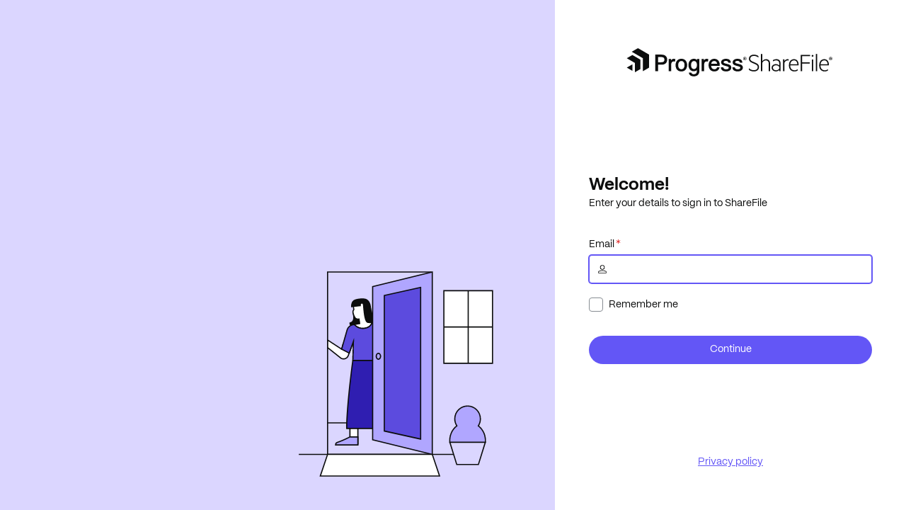

--- FILE ---
content_type: text/html
request_url: https://auth.sharefile.io/mcinniscpa/login?returnUrl=%2fconnect%2fauthorize%2fcallback%3fclient_id%3dDzi4UPUAg5l8beKdioecdcnmHUTWWln6%26state%3dFBlOC1dohGImC3ZFfGGl_Q--%26acr_values%3didp%253Asharefile%2520tenant%253Amcinniscpa%26response_type%3dcode%26redirect_uri%3dhttps%253A%252F%252Fmcinniscpa.sharefile.com%252Flogin%252Foauthlogin%26scope%3dsharefile%253Arestapi%253Av3%2520sharefile%253Arestapi%253Av3-internal%2520offline_access%2520openid
body_size: 761
content:
<!doctype html>
<html lang="en">
  <head>
    <meta charset="UTF-8" />
    <link id="favicon" rel="icon" type="image/svg+xml" href="/favicon.svg" />
    <meta name="viewport" content="width=device-width, initial-scale=1.0" />
    <title>ShareFile</title>
    <meta name="theme-color" content="#000000" />
    <meta name="theme-color" media="(prefers-color-scheme: light)" content="#ffffff" />
    <meta name="theme-color" media="(prefers-color-scheme: dark)" content="#000000" />
    <meta http-equiv="Content-Security-Policy" content="default-src 'self' https: https://www.recaptcha.net ; object-src 'none'; style-src 'self' 'unsafe-inline'; upgrade-insecure-requests;" />
    <script type="module" crossorigin src="/assets/index-bgqjDu8I.js"></script>
    <link rel="stylesheet" crossorigin href="/assets/index-DKaayjVp.css">
  </head>
  <body>
    <div id="root"></div>
  </body>
</html>


--- FILE ---
content_type: text/css
request_url: https://auth.sharefile.io/assets/index-DKaayjVp.css
body_size: 51247
content:
:root{--sharefile-blue-1: #e5f4ff;--sharefile-blue-8: #005999;--sharefile-green-1: #e5ffe8;--sharefile-green-3: #b7ffbe;--sharefile-green-7: #67ba6f;--sharefile-green-9: #204623;--sharefile-lavender-shadow: #dedafb;--sharefile-lavender-3: #bdc6ff;--sharefile-lavender-6: #6356f6;--sharefile-lavender-6-transparent10: rgba(99, 86, 246, .1);--sharefile-lavender-7: #5245e5;--sharefile-orange-1: #feeae1;--sharefile-orange-6: #e4602b;--sharefile-orange-7: #da521c;--sharefile-orange-8: #b64518;--sharefile-orange-9: #983914;--sharefile-neutral-1: #ffffff;--sharefile-neutral-7: #61676b;--sharefile-pink-1: #fcf5ff;--sharefile-pink-6: #b631ec;--sharefile-pink-7: #9f20d0;--sharefile-red-1: #fce9e9;--sharefile-red-5: #e96363;--sharefile-red-8: #9c1616;--sharefile-yellow-1: #fffde7;--sharefile-yellow-8: #86540d;--sharefile-transparent-white20: rgba(255, 255, 255, .2);--sharefile-transparent-white25: rgba(255, 255, 255, .25);--sharefile-transparent-25: rgba(0, 0, 0, .25);--sharefile-transparent-40: rgba(0, 0, 0, .4);--sharefile-transparent-45: rgba(0, 0, 0, .45)}@keyframes spinner{0%{transform:rotate(0)}to{transform:rotate(60deg)}}.loading-spinner-antd{animation-name:spinner;animation-direction:reverse;animation-duration:1.8s;animation-iteration-count:infinite;animation-timing-function:cubic-bezier(.95,0,.05,1)}.ant-dropdown .ant-dropdown-menu .ant-dropdown-menu-item{min-width:192px}.ant-drawer-close{position:absolute;right:8px}.ant-drawer-header-title{height:24px}.ant-btn,.ant-btn-primary.ant-btn-dangerous{box-shadow:none}.ant-btn.ant-btn-icon-only.ant-btn-circle{min-width:40px;width:40px;height:40px;padding-top:8px;padding-bottom:8px}.ant-btn-primary:not(:disabled):focus-visible{outline:2px solid var(--sharefile-pink-6);outline-offset:1px}.ant-btn-default:not(:disabled):focus-visible{background-color:var(--ant-color-bg-text-hover);outline:2px solid var(--sharefile-pink-6);outline-offset:1px}.ant-btn-default:not(:disabled):hover .ant-btn-icon.ant-btn-loading-icon .anticon-loading.anticon-spin{background-color:var(--ant-button-default-hover-color)}.ant-btn-text:not(:disabled):focus-visible{background-color:var(--ant-color-bg-text-hover);outline:2px solid var(--sharefile-pink-6);outline-offset:1px}.ant-btn-primary.ant-btn-dangerous:not(:disabled):not(.ant-btn-disabled):hover{background-color:var(--ant-color-error-hover)}.ant-btn-primary.ant-btn-dangerous:not(:disabled):focus-visible{background-color:var(--ant-color-error-hover);outline:2px solid var(--ant-color-warning-text);outline-offset:1px}.ant-btn-default.ant-btn-dangerous:not(:disabled):not(.ant-btn-disabled):hover{background-color:var(--ant-color-error-bg)}.ant-btn-default.ant-btn-dangerous:not(:disabled):not(.ant-btn-disabled):hover .ant-btn-icon.ant-btn-loading-icon .anticon-loading.anticon-spin{background-color:var(--ant-color-error-hover)}.ant-btn-default.ant-btn-dangerous:not(:disabled):focus-visible{background-color:var(--ant-color-error-bg);outline:2px solid var(--ant-color-warning-text);outline-offset:1px}.ant-btn-text.ant-btn-dangerous:not(:disabled):not(.ant-btn-disabled):hover{background-color:var(--ant-color-error-bg)}.ant-btn-text.ant-btn-dangerous:not(:disabled):not(.ant-btn-disabled):hover .ant-btn-icon.ant-btn-loading-icon .anticon-loading.anticon-spin{background-color:var(--ant-color-error-hover)}.ant-btn-text.ant-btn-dangerous:not(:disabled):focus-visible{background-color:var(--ant-color-error-bg);outline:2px solid var(--ant-color-warning-text);outline-offset:1px}.ant-btn.ant-btn-link span{text-decoration:underline}.ant-btn span{vertical-align:top}.ant-btn .anticon.anticon-loading.anticon-spin svg{display:none}.ant-btn .anticon.anticon-loading.anticon-spin{-webkit-mask-image:url(/assets/logo-icon-BKiRBxwC.svg);mask-image:url(/assets/logo-icon-BKiRBxwC.svg);height:1em;width:1em;animation-name:spinner;animation-direction:reverse;animation-duration:1.8s;animation-iteration-count:infinite;animation-timing-function:cubic-bezier(.95,0,.05,1)}.ant-btn-primary:not(:disabled) .anticon.anticon-loading.anticon-spin{background-color:var(--ant-button-primary-color)}.ant-btn-default:not(:disabled) .anticon.anticon-loading.anticon-spin{background-color:var(--ant-button-default-color)}.ant-btn-default.ant-btn-dangerous:not(:disabled) .anticon.anticon-loading.anticon-spin{background-color:var(--ant-color-error)}.ant-btn-text:not(:disabled) .anticon.anticon-loading.anticon-spin{background-color:var(--ant-color-text)}.ant-btn-text.ant-btn-dangerous:not(:disabled) .anticon.anticon-loading.anticon-spin{background-color:var(--ant-color-error)}.ant-btn-link:not(:disabled) .anticon.anticon-loading.anticon-spin{background-color:var(--ant-color-link)}.ant-btn:disabled .anticon.anticon-loading.anticon-spin{background-color:var(--ant-color-text-disabled)}.ant-radio-checked .ant-radio-inner{border-color:var(--ant-color-primary)}.ant-radio-checked .ant-radio-inner:after{background-color:var(--ant-color-primary)}.ant-radio-wrapper .ant-radio-checked .ant-radio-inner{background-color:var(--ant-color-bg-elevated)}.ant-radio-wrapper:not(.ant-radio-wrapper-disabled):hover .ant-radio-inner,.ant-radio:not(.ant-radio-disabled):hover .ant-radio-inner{border-color:var(--ant-color-bg-spotlight)}.ant-radio-wrapper .ant-radio-input:focus-visible+.ant-radio-inner{border-color:var(--ant-color-primary);border-width:1.5px;outline:2px solid var(--sharefile-pink-6);outline-offset:1px}.ant-radio-button-wrapper.ant-radio-button-wrapper-checked:not(.ant-radio-button-wrapper-disabled)>span{color:var(--sharefile-neutral-1)}.ant-radio-button-wrapper-checked:not(.ant-radio-button-wrapper-disabled):hover{background-color:var(--ant-color-primary-hover)}.ant-radio-button-wrapper:not(.ant-radio-button-wrapper-disabled):focus-visible{border-color:var(--ant-color-primary);border-width:1.5px;outline:2px solid var(--sharefile-pink-6);outline-offset:1px}.ant-form-item .ant-form-item-label>label{align-items:baseline}.ant-form-item .ant-form-item-label>label.ant-form-item-required:not(.ant-form-item-required-mark-optional):before{display:none}.ant-form-item .ant-form-item-label>label.ant-form-item-required:not(.ant-form-item-required-mark-optional):after{display:inline-block;margin-inline:4px;color:var(--ant-color-error);font-size:14px;content:"*";visibility:visible}.ant-form-item .ant-form-item-label>label{display:inline-block;align-items:center}.ant-form-item .ant-form-item-label>label .ant-form-item-tooltip{color:var(--ant-color-bg-spotlight)}.ant-form-item .ant-form-item-explain{padding-top:4px;line-height:1.5}.ant-picker-range.ant-picker-focused .ant-picker-active-bar{bottom:3px}.ant-picker-ok .ant-btn-primary>span{font-size:var(--ant-font-size);padding:9.5px 16px;line-height:1}.ant-form-item-tooltip svg path{opacity:0}.ant-form-item .ant-form-item-label>label .ant-form-item-tooltip svg{opacity:100;background-image:url(/assets/InformationCircle-DvdgsWk6.svg);background-repeat:no-repeat}.ant-form-item .ant-form-item-label>label.ant-form-item-required>.ant-form-item-tooltip:before{display:inline-block;margin-inline-end:var(--ant-margin-xxs);color:var(--ant-color-error);font-size:14px;line-height:1;content:"*";visibility:visible;position:absolute;right:var( --ant-margin-sm );top:50%;transform:translateY(-50%);z-index:1;pointer-events:none}.ant-form-item .ant-form-item-label>label.ant-form-item-required:has(span.ant-form-item-tooltip){position:relative}.ant-form-item .ant-form-item-label>label.ant-form-item-required>span.ant-form-item-tooltip{margin-left:var(--ant-margin-sm)}.ant-form-item .ant-form-item-label>label.ant-form-item-required:has(span.ant-form-item-tooltip):after{display:none}.ant-form-item .ant-form-item-label>label .ant-form-item-tooltip:hover svg{opacity:100;background-image:url(/assets/InformationCircleFilled-CxmxSp5f.svg);background-repeat:no-repeat}.anticon-question-circle,.ant-form-item-tooltip{cursor:default!important}.ant-form-item .ant-form-item-explain-error{display:flex;color:var(--ant-color-error)}.ant-form-item .ant-form-item-explain-error:before{content:url(/assets/WarningOctagonFilledFormCaption-Dy39uUoS.svg);margin-right:8px}.ant-form-item .ant-form-item-explain-warning{display:flex}.ant-form-item .ant-form-item-explain-warning:before{content:url(/assets/WarningDiamondFilledFormCaption-Ck5GiDRp.svg);margin-right:8px}.ant-input-search>.ant-input-group>.ant-input-group-addon:last-child .ant-input-search-button{border-start-end-radius:inherit;border-end-end-radius:inherit}.ant-input-search .ant-btn-default:not(.disabled){border-color:inherit}.ant-select .ant-select-clear{width:auto}.ant-select .ant-select-arrow .anticon.anticon-down svg{display:none}.ant-select .ant-select-arrow:has(.anticon.anticon-down){width:var(--ant-font-size-lg);height:var(--ant-font-size-lg);margin-top:calc(var(--ant-font-size-lg) * -1 / 2)}.ant-select .ant-select-arrow:has(.anticon.anticon-down) span{mask:url(/assets/ChevronDown-DpY-ZmR_.svg);background-color:var(--ant-color-text-quaternary);height:var(--ant-font-size-lg);width:var(--ant-font-size-lg)}.ant-card:focus{outline:4 solid var(--sharefile-pink-6);outline-offset:1;transition:outline-offset 0s,outline 0s}.ant-spin.ant-spin-spinning.ShareFile{display:flex;height:100%;width:100%;justify-content:center;align-items:center;font-size:var(--ant-spin-dot-size)}.ant-spin.ant-spin-spinning.ShareFile.ant-spin-lg{font-size:var(--ant-spin-dot-size-lg)}.ant-spin.ant-spin-spinning.ShareFile.ant-spin-sm{font-size:var(--ant-spin-dot-size-sm)}.ant-carousel{border:1px solid var(--ant-color-layout-bg)}.ant-carousel .slick-slider .slick-dots{width:fit-content;left:0;right:0;margin:auto;padding:8px;background:var(--sharefile-transparent-45);border-radius:1000px}.ant-carousel .slick-slider .slick-dots-left{left:var(--ant-carousel-dot-offset);right:auto}.ant-carousel .slick-slider .slick-dots-right{left:auto;right:var(--ant-carousel-dot-offset)}.ant-carousel .slick-next,.ant-carousel .slick-prev{opacity:1;background-color:var(--sharefile-transparent-45);border-radius:1000px;box-shadow:0 0 3px 0 var(--sharefile-transparent-40);width:32px;height:32px}.ant-carousel .slick-next:focus,.ant-carousel .slick-prev:focus,.ant-carousel .slick-next:hover,.ant-carousel .slick-prev:hover{background-color:var(--sharefile-transparent-25)}.ant-carousel .slick-prev{z-index:16}.ant-carousel .slick-prev:after,.ant-carousel .slick-next:after{justify-self:center;align-self:center;position:unset}.ant-carousel-vertical .slick-dots li.slick-active{width:var(--ant-carousel-dot-active-width);height:var(--ant-carousel-dot-height)}.ant-carousel-vertical .slick-dots li.slick-active button{width:inherit;height:inherit}.ant-carousel-vertical .slick-dots li{width:var(--ant-carousel-dot-width);height:var(--ant-carousel-dot-height);align-self:center}.ant-carousel-vertical .slick-dots li button{width:inherit;height:inherit}.ant-carousel .slick-slider .slick-dots-right,.ant-carousel .slick-slider .slick-dots-left{border-radius:8px}.ant-tour{max-width:fit-content}.ant-tour .ant-tour-inner .ant-tour-close:focus-visible{outline:2px solid var(--sharefile-pink-6)}.ant-btn-default.ant-btn-background-ghost:not(:disabled):not(.ant-btn-disabled).ant-tour-prev-btn:hover{background-color:var(--sharefile-transparent-white25);color:var(--sharefile-neutral-1)}.ant-tour.ant-tour-primary .ant-tour-inner .ant-tour-next-btn:hover{background-color:var(--ant-color-primary-active);color:var(--sharefile-neutral-1)}.ant-badge .ant-badge-count{background-color:var(--ant-color-text-quaternary);border-radius:16px}.ant-badge .ant-badge-count.ant-badge-count-sm{border-radius:12px}.ant-badge .ant-badge-count.ant-badge-status-error{background-color:var(--ant-color-error)}.ant-badge .ant-badge-count.ant-badge-status-success{background-color:var(--ant-color-success)}.ant-badge .ant-badge-count.ant-badge-status-processing{background-color:var(--ant-color-primary)}.ant-badge .ant-badge-count.ant-badge-status-warning{background-color:var(--sharefile-orange-7)}.ant-divider-inner-text{background-color:var(--sharefile-neutral-1)}.ant-notification .ant-notification-notice-wrapper .ant-notification-notice-btn{float:none}.ant-notification-notice-success .ant-notification-notice-btn .ant-btn-primary{background-color:var(--sharefile-green-3);color:var(--ant-color-bg-spotlight)}.ant-notification-notice-success .ant-notification-notice-btn .ant-btn-primary:not(:disabled):not(.ant-btn-disabled):hover{background-color:var(--sharefile-green-7)}.ant-notification-notice-success .ant-notification-notice-btn .ant-btn-default:not(:disabled){border-color:var(--sharefile-green-3);color:var(--sharefile-green-3)}.ant-notification-notice-success .ant-notification-notice-btn .ant-btn-default:not(:disabled):not(:disabled):not(.ant-btn-disabled):hover{background:none;border-color:var(--sharefile-green-7);color:var(--sharefile-green-7)}.ant-notification-notice-error .ant-notification-notice-btn .ant-btn-primary:not(:disabled){background-color:var(--sharefile-red-5);color:var(--ant-color-bg-spotlight)}.ant-notification-notice-error .ant-notification-notice-btn .ant-btn-primary:not(:disabled):hover{background-color:var(--ant-color-error);color:var(--ant-color-bg-spotlight)}.ant-notification-notice-error .ant-notification-notice-btn .ant-btn-default:not(:disabled){border-color:var(--sharefile-red-5);color:var(--sharefile-red-5)}.ant-notification-notice-error .ant-notification-notice-btn .ant-btn-default:not(:disabled):not(:disabled):not(.ant-btn-disabled):hover{background:none;border-color:var(--ant-color-error);color:var(--ant-color-error)}.ant-notification .ant-notification-notice-wrapper .ant-notification-notice-with-icon .ant-notification-notice-description{margin-inline-start:unset}.ant-notification-notice-message{min-height:24px;min-width:300px}.ant-notification .ant-notification-notice-wrapper .ant-notification-notice-icon-info.anticon{display:none}.ant-notification .ant-notification-notice-wrapper .ant-notification-notice-info .ant-notification-notice-with-icon .ant-notification-notice-message{margin-inline-start:0}.ant-notification .ant-notification-notice-wrapper .ant-notification-notice-close{inset-inline-end:12px;top:20px}.ant-notification .ant-notification-notice-wrapper .ant-notification-notice-close:hover{background-color:var(--sharefile-transparent-white20)}.ant-notification-notice-content .ant-notification-notice-with-icon .anticon.anticon-close-circle.ant-notification-notice-icon-error svg{display:none}.ant-notification-notice-content .ant-notification-notice-with-icon .anticon.anticon-close-circle.ant-notification-notice-icon-error{background-image:url(/assets/WarningOctagonFilled-BIKYbQON.svg);height:24px;width:24px}.ant-checkbox-wrapper:not(.ant-checkbox-wrapper-disabled):hover .ant-checkbox-inner,.ant-checkbox:not(.ant-checkbox-disabled):hover .ant-checkbox-inner{border-color:var(--ant-color-bg-spotlight)}.ant-checkbox-input:focus-visible+.ant-checkbox-inner{border-color:var(--ant-color-primary)}.ant-checkbox-disabled.ant-checkbox-checked .ant-checkbox-inner{background-color:var(--ant-color-fill)}.ant-checkbox-disabled.ant-checkbox-checked .ant-checkbox-inner:after{border-color:var(--sharefile-neutral-1)}.ant-picker-calendar.ant-picker-calendar-full .ant-picker-cell-in-view.ant-picker-cell-selected .ant-picker-calendar-date:hover{background-color:var(--ant-color-bg-text-hover)}.ant-picker-calendar .ant-picker-month-panel .ant-picker-cell-inner:not(.ant-picker-calendar.ant-picker-calendar-full .ant-picker-calendar-date){border-radius:1000px;width:100%}.ShareFile.ant-picker-calendar{--ant-calendar-without-time-cell-height: 32px}.ant-picker-calendar .ant-picker-content td{padding:6px}.ant-picker-calendar-mini .ant-picker-calendar-header>.ant-radio-group-small .ant-radio-button-wrapper{--ant-control-height-sm: 40px;padding-inline:12px}.ant-picker-calendar .ant-picker-calendar-header .ant-picker-calendar-year-select,.ant-picker-calendar .ant-picker-calendar-header .ant-picker-calendar-month-select{--ant-control-height-sm: 40px}.ant-input-number .ant-input-number-handler-up-inner svg,.ant-input-number .ant-input-number-handler-down-inner svg{display:none}.ant-input-number .ant-input-number-handler-up-inner{background-image:url(/assets/ChevronUp-BR0S4vTd.svg);height:24px;width:24px}.ant-input-number .ant-input-number-handler-up-inner:active{background-image:url(/assets/ChevronUpClicked-S6jxovN8.svg)}.ant-input-number .ant-input-number-handler-down-inner{background-image:url(/assets/ChevronDown-DpY-ZmR_.svg);height:24px;width:24px}.ant-input-number .ant-input-number-handler-down-inner:active{background-image:url(/assets/ChevronDownClicked-DKP-lRzV.svg)}.ant-popconfirm .ant-popconfirm-buttons{display:flex;flex-direction:row-reverse;reading-flow:flex-visual;align-items:start;justify-content:flex-end}.ant-popconfirm .ant-popconfirm-buttons .ant-btn-primary{background-color:var(--ant-color-warning);color:var(--sharefile-neutral-1)}.ant-popconfirm .ant-popconfirm-buttons .ant-btn-primary:hover{background-color:var(--sharefile-orange-9)}.ant-popconfirm .ant-popconfirm-buttons .ant-btn-default{border-color:var(--ant-color-warning);color:var(--ant-color-warning)}.ant-popconfirm .ant-popconfirm-buttons .ant-btn-default:hover{background:none;border-color:var(--sharefile-orange-9);color:var(--sharefile-orange-9)}.ant-popconfirm .ant-popconfirm-buttons .ant-btn-primary{margin-inline-start:0}.ant-popconfirm .ant-popconfirm-buttons .ant-btn-default{margin-inline-start:8px}.ant-popconfirm-message-icon svg{display:none}.ant-popconfirm-message-icon{background-image:url(/assets/WarningDiamondFilled-3IJirIAc.svg);height:12px;width:12px;margin-top:4.5px;margin-right:4px}.ant-popover{min-width:240px}.ant-popconfirm-message-icon+.ant-popconfirm-message-text .ant-popconfirm-description{margin-left:-15px}.ant-badge:has(.ant-avatar.ant-avatar-circle) .ant-badge-dot{position:absolute;transform:none;top:2%;right:2%;gap:8px}.ant-badge:has(.ant-avatar.ant-avatar-circle.ant-avatar-sm) .ant-badge-dot{top:-8%;right:-8%}.ant-switch:not(:disabled):focus-visible{outline:2px solid var(--sharefile-pink-6);outline-offset:1px}.ant-switch:not(:disabled):hover .ant-switch-handle{width:28px}.ant-switch-checked:not(:disabled):hover .ant-switch-handle{width:28px;margin-left:-4px}.ant-switch.ant-switch-small:not(:disabled):hover .ant-switch-handle{width:20px}.ant-switch-small.ant-switch-checked:not(:disabled):hover .ant-switch-handle{width:20px;margin-left:-4px}.ant-btn.ant-btn-icon-only.ant-dropdown-trigger.ant-btn-default:not(.ant-btn-compact-last-item){background-color:transparent;border-color:transparent}.ant-btn.ant-btn-icon-only.ant-dropdown-trigger.ant-btn-default:not(.ant-btn-compact-last-item):hover{background:var(--ant-color-primary-bg)}.ant-btn.ant-btn-icon-only.ant-dropdown-trigger.ant-btn-default:not(.ant-btn-compact-last-item):disabled{background:var(--sharefile-neutral-1)}.ant-btn.ant-btn-icon-only.ant-dropdown-trigger.ant-btn-default:not(.ant-btn-compact-last-item).ant-dropdown-open{background:var(--sharefile-lavender-7);color:var(--sharefile-neutral-1)}.ant-btn.ant-dropdown-trigger:disabled,.ant-dropdown-button .ant-btn-compact-item.ant-btn-compact-first-item:disabled{background-color:var(--sharefile-neutral-1);border-color:transparent}.ant-btn.ant-dropdown-trigger.ant-dropdown-open.ant-btn-primary{background-color:var(--ant-color-primary-hover)}.ant-btn.ant-dropdown-trigger.ant-dropdown-open.ant-btn-default{background-color:var(--ant-button-default-hover-bg)}.ant-btn.ant-dropdown-trigger.ant-dropdown-open:not(.ant-btn-compact-item){box-shadow:0 0 0 2px var(--sharefile-neutral-1),0 0 0 4px var(--sharefile-pink-6)}.ant-dropdown-button:has(.ant-btn.ant-btn-icon-only.ant-btn-compact-item.ant-btn-compact-last-item.ant-dropdown-trigger.ant-dropdown-open){box-shadow:0 0 0 2px var(--sharefile-neutral-1),0 0 0 4px var(--sharefile-pink-6);border-radius:1000px}.ant-dropdown-trigger.ant-dropdown-open:not(.ant-btn){color:var(--ant-color-link-hover)}.ant-btn.ant-dropdown-trigger.ant-btn-default,.ant-dropdown-button .ant-btn-compact-item.ant-btn-default{background:var(--sharefile-neutral-1)}.ant-dropdown-button .ant-btn-compact-item.ant-btn-compact-first-item,.ant-dropdown-button .ant-btn-compact-item.ant-btn-compact-first-item:hover{border-right:none}.ant-dropdown-button .ant-btn-compact-item.ant-btn-icon-only.ant-btn-compact-last-item.ant-dropdown-trigger{border-left:none}.ant-btn-compact-item.ant-btn-primary:not(.ant-btn-disabled)+.ant-btn-compact-item.ant-btn-primary:not(.ant-btn-disabled):before{content:none}.ant-dropdown .ant-dropdown-menu .ant-dropdown-menu-item.ant-dropdown-menu-item-danger:not(.ant-dropdown-menu-item-disabled):hover{background-color:var(--ant-color-error-bg);color:var(--ant-color-error)}.ant-dropdown-menu-submenu .ant-dropdown-menu.ant-dropdown-menu-sub .ant-dropdown-menu-item{font-family:var(--ant-font-family);min-width:192px}.ant-dropdown-menu-submenu .ant-dropdown-menu.ant-dropdown-menu-sub .ant-dropdown-menu-item.ant-dropdown-menu-item-danger:not(.ant-dropdown-menu-item-disabled):hover{background-color:var(--ant-color-error-bg);color:var(--ant-color-error)}.ant-alert-success .ant-alert-action .ant-btn-primary{background-color:var(--ant-color-success)}.ant-alert-success .ant-alert-action .ant-btn-primary:hover{background-color:var(--ant-color-success-hover)}.ant-alert-success .ant-alert-action .ant-btn-default{color:var(--ant-color-success);border-color:var(--ant-color-success)}.ant-alert-success .ant-alert-action .ant-btn-default:hover{background-color:var(--ant-color-success-bg-hover);border-color:var(--ant-color-success-border-hover);color:var(--ant-color-success-border-hover)}.ant-alert-info .ant-alert-action .ant-btn-primary{background-color:var(--ant-color-info)}.ant-alert-info .ant-alert-action .ant-btn-primary:hover{background-color:var(--ant-color-info-hover)}.ant-alert-info .ant-alert-action .ant-btn-default{color:var(--ant-color-info);border-color:var(--ant-color-info)}.ant-alert-info .ant-alert-action .ant-btn-default:hover{background-color:var(--ant-color-info-bg-hover);border-color:var(--ant-color-info-border-hover);color:var(--ant-color-info-border-hover)}.ant-alert-error .ant-alert-action .ant-btn-primary{background-color:var(--ant-color-error)}.ant-alert-error .ant-alert-action .ant-btn-primary:hover{background-color:var(--ant-color-error-hover)}.ant-alert-error .ant-alert-action .ant-btn-default{color:var(--ant-color-error);border-color:var(--ant-color-error)}.ant-alert-error .ant-alert-action .ant-btn-default:hover{background-color:var(--ant-color-error-bg-hover);border-color:var(--ant-color-error-border-hover);color:var(--ant-color-error-border-hover)}.ant-alert-error .ant-alert-icon svg{display:none}.ant-alert-error .ant-alert-icon{background-image:url(/assets/WarningOctagonFilled-BIKYbQON.svg);height:var(--ant-font-size);width:var(--ant-font-size)}.ant-alert-error.ant-alert-with-description .ant-alert-icon{height:var(--ant-alert-with-description-icon-size);width:var(--ant-alert-with-description-icon-size)}.ant-alert-warning .ant-alert-action .ant-btn-primary{background-color:var(--ant-color-warning)}.ant-alert-warning .ant-alert-action .ant-btn-primary:hover{background-color:var(--ant-color-warning-hover)}.ant-alert-warning .ant-alert-action .ant-btn-default{color:var(--ant-color-warning);border-color:var(--ant-color-warning)}.ant-alert-warning .ant-alert-action .ant-btn-default:hover{background-color:var(--ant-color-warning-bg-hover);border-color:var(--ant-color-warning-border-hover);color:var(--ant-color-warning-border-hover)}.ant-alert-warning .ant-alert-icon svg{display:none}.ant-alert-warning .ant-alert-icon{background-image:url(/assets/WarningDiamondFilled-3IJirIAc.svg);height:var(--ant-font-size);width:var(--ant-font-size)}.ant-alert-warning.ant-alert-with-description .ant-alert-icon{height:var(--ant-alert-with-description-icon-size);width:var(--ant-alert-with-description-icon-size)}.ant-alert-with-description .ant-alert-message{font-weight:700}.ant-alert .ant-alert-close-icon{margin-inline-start:var(--ant-margin);font-size:18px}.ant-alert-with-description .ant-alert-action+.ant-alert-close-icon{margin-top:7px}.ant-steps-item.ant-steps-item-finish:not(.ant-steps-item-custom) .ant-steps-item-icon{background-color:var(--ant-color-success);display:inline-flex;flex-wrap:wrap;align-content:center;justify-content:center}.ant-steps-item.ant-steps-item-finish:not(.ant-steps-item-custom) .ant-steps-item-icon .anticon.anticon-check.ant-steps-finish-icon{color:var(--sharefile-neutral-1);font-size:24px}.ant-steps-small .ant-steps-item-finish:not(.ant-steps-item-custom) .ant-steps-item-icon .anticon.anticon-check.ant-steps-finish-icon{font-size:12px}.anticon.anticon-close.ant-steps-error-icon svg{display:none}.ant-steps:not(.ant-steps-dot) .ant-steps-item-error .ant-steps-item-icon{display:inline-flex;flex-wrap:wrap;align-content:center;justify-content:center}.ant-steps:not(.ant-steps-dot) .ant-steps-item-error .ant-steps-item-icon .ant-steps-icon{height:var(--ant-steps-custom-icon-size);width:var(--ant-steps-custom-icon-size)}.ant-steps:not(.ant-steps-dot) .ant-steps-item-error .ant-steps-item-icon span{height:var(--ant-steps-custom-icon-size);width:var(--ant-steps-custom-icon-size);background-color:var(--sharefile-neutral-1);-webkit-mask-image:url(/assets/WarningCircle-CuEtiN6C.svg);mask-image:url(/assets/WarningCircle-CuEtiN6C.svg)}.ant-steps-small:not(.ant-steps-dot) .ant-steps-item-error .ant-steps-item-icon .ant-steps-icon,.ant-steps-small:not(.ant-steps-dot) .ant-steps-item-error .ant-steps-item-icon span{height:var(--ant-steps-custom-icon-font-size);width:var(--ant-steps-custom-icon-font-size)}.ant-steps .ant-steps-item-description{font-size:var(--ant-font-size)}.ant-steps .ant-steps-item-process>.ant-steps-item-container>.ant-steps-item-content>.ant-steps-item-description{color:var(--ant-color-text-description)}.ant-steps .ant-steps-item-error>.ant-steps-item-container>.ant-steps-item-content>.ant-steps-item-description{color:var(--ant-color-text-description)}.ant-steps .ant-steps-item-wait>.ant-steps-item-container>.ant-steps-item-content>.ant-steps-item-title{color:var(--ant-color-text)}.ant-steps.ant-steps-small .ant-steps-item-title,.ant-steps.ant-steps-small .ant-steps-item-title div{font-size:var(--ant-font-size)}.ant-steps.ant-steps-small .ant-steps-item-description{font-size:var(--ant-font-size-sm)}.ant-steps .ant-steps-item-custom .ant-steps-item-icon .ant-steps-icon span{font-size:var(--ant-steps-custom-icon-size)}.ant-steps-small .ant-steps-item-custom .ant-steps-item-icon .ant-steps-icon span{font-size:var(--ant-steps-custom-icon-font-size)}.ant-table-row:focus-visible,.ant-table-cell:focus-visible{outline:none}.ant-table-row:focus-visible .ant-table-cell{border-top:2px solid var(--ant-color-primary);border-bottom:2px solid var(--ant-color-primary)}.ant-table-row:focus-visible .ant-table-cell:first-child{border-left:2px solid var(--ant-color-primary)}.ant-table-row:focus-visible .ant-table-cell:last-child{border-right:2px solid var(--ant-color-primary)}.ant-tabs-tab.ant-tabs-tab-active>.ant-tabs-tab-btn{font-weight:var(--ant-font-weight-strong)}.ant-tabs-tab>.ant-tabs-tab-btn{transition:all var(--ant-motion-duration-slow),font-weight 0s}.ant-tabs-tab-btn .ant-tabs-tab-icon{font-size:var(--ant-font-size-lg)}.ant-tabs:not(.ant-tabs-left,.ant-tabs-right) .ant-tabs-nav,.ant-tabs-card:not(.ant-tabs-left,.ant-tabs-right) .ant-tabs-nav{height:var(--ant-tabs-card-height)}.ant-tabs.ant-tabs-left>.ant-tabs-nav .ant-tabs-tab,.ant-tabs.ant-tabs-right>.ant-tabs-nav .ant-tabs-tab{height:var(--ant-tabs-card-height)}.ant-tabs-card .ant-tabs-nav .ant-tabs-tab{background-color:transparent;border:none;height:var(--ant-tabs-card-height)}.ant-tabs-card .ant-tabs-nav .ant-tabs-ink-bar{visibility:visible}.ant-tabs>.ant-tabs-nav .ant-tabs-nav-list .ant-tabs-nav-add{background:var(--sharefile-neutral-1);border:none;border-radius:0;box-shadow:-4px 0 4px 0 var(--sharefile-transparent-25);font-size:20px}.ant-tabs:not(.ant-tabs-bottom,.ant-tabs-left,.ant-tabs-right)>.ant-tabs-nav .ant-tabs-nav-list .ant-tabs-nav-add{border-bottom:var(--ant-line-width) var(--ant-line-type) var(--ant-color-border-secondary)}.ant-tabs.ant-tabs-bottom>.ant-tabs-nav .ant-tabs-nav-list .ant-tabs-nav-add{border-bottom:none;border-top:var(--ant-line-width) var(--ant-line-type) var(--ant-color-border-secondary)}.ant-tabs.ant-tabs-right>.ant-tabs-nav .ant-tabs-nav-list .ant-tabs-nav-add{border-left:var(--ant-line-width) var(--ant-line-type) var(--ant-color-border-secondary);box-shadow:0 -4px 4px 0 var(--sharefile-transparent-25)}.ant-tabs.ant-tabs-left>.ant-tabs-nav .ant-tabs-nav-list .ant-tabs-nav-add{border-right:var(--ant-line-width) var(--ant-line-type) var(--ant-color-border-secondary);box-shadow:0 -4px 4px 0 var(--sharefile-transparent-25)}.ant-tabs>.ant-tabs-nav .ant-tabs-nav-operations .ant-tabs-nav-add,.ant-tabs>.ant-tabs-nav .ant-tabs-nav-operations .ant-tabs-nav-more{border:none;border-radius:0;box-shadow:-4px 0 4px 0 var(--sharefile-transparent-25);font-size:20px;width:var(--ant-tabs-card-height);background:var(--sharefile-neutral-1)}.ant-tabs>.ant-tabs-nav .ant-tabs-nav-operations .ant-tabs-nav-more:not(.ant-tabs-bottom){border-bottom:var(--ant-line-width) var(--ant-line-type) var(--ant-color-border-secondary)}.ant-tabs.ant-tabs-bottom>.ant-tabs-nav .ant-tabs-nav-operations .ant-tabs-nav-more{border-bottom:none;border-top:var(--ant-line-width) var(--ant-line-type) var(--ant-color-border-secondary)}.ant-pagination:not(.ant-pagination-disabled) .ant-pagination-next,.ant-pagination:not(.ant-pagination-disabled) .ant-pagination-prev,.ant-pagination:not(.ant-pagination-disabled) .ant-pagination-jump-next,.ant-pagination:not(.ant-pagination-disabled) .ant-pagination-jump-prev,.ant-pagination:not(.ant-pagination-disabled) .ant-pagination-item:not(.ant-pagination-item-active,:hover),.ant-pagination.ant-pagination-mini:not(.ant-pagination-disabled) .ant-pagination-next,.ant-pagination.ant-pagination-mini:not(.ant-pagination-disabled) .ant-pagination-prev,.ant-pagination.ant-pagination-mini:not(.ant-pagination-disabled) .ant-pagination-jump-next,.ant-pagination.ant-pagination-mini:not(.ant-pagination-disabled) .ant-pagination-jump-prev,.ant-pagination.ant-pagination-mini:not(.ant-pagination-disabled) .ant-pagination-item:not(.ant-pagination-item-active,:hover){background-color:var(--sharefile-neutral-1)}.ant-pagination:not(.ant-pagination-disabled) .ant-pagination-item-active,.ant-pagination:not(.ant-pagination-disabled) .ant-pagination-item-active:hover{border-color:transparent}.ant-pagination:not(.ant-pagination-disabled) .ant-pagination-item-active>a,.ant-pagination:not(.ant-pagination-disabled) .ant-pagination-item-active:hover>a{color:var(--sharefile-neutral-1)}.ant-pagination .ant-pagination-options,.ant-pagination .ant-pagination-options .ant-pagination-options-size-changer{height:var(--ant-pagination-item-size)}.ant-pagination:not(.ant-pagination-mini) .ant-pagination-item a{width:calc(var(--ant-pagination-item-size) - 2px);padding:0}.ant-pagination.ant-pagination-mini{display:flex;align-items:center}.ant-pagination.ant-pagination-mini .ant-pagination-options,.ant-pagination.ant-pagination-mini .ant-pagination-options .ant-pagination-options-size-changer{margin-inline-start:var(--ant-margin-xxs);display:flex}.ant-pagination.ant-pagination-mini .ant-pagination-item,.ant-pagination.ant-pagination-mini .ant-pagination-jump-next,.ant-pagination.ant-pagination-mini .ant-pagination-prev,.ant-pagination.ant-pagination-mini .ant-pagination-jump-prev{margin-inline-end:var(--ant-margin-xs);min-width:var(--ant-pagination-item-size-sm)}.ant-pagination.ant-pagination-mini .ant-pagination-item>a,.ant-pagination.ant-pagination-mini .ant-pagination-jump-next>a,.ant-pagination.ant-pagination-mini .ant-pagination-prev>a,.ant-pagination.ant-pagination-mini .ant-pagination-jump-prev>a{width:calc(var(--ant-pagination-item-size-sm) - 2px);padding:0}.ant-pagination .ant-select-outlined:not(.ant-select-disabled):not(.ant-pagination-size-changer):hover .ant-select-selector{border-color:var(--ant-color-primary)}.ant-pagination.ant-pagination-mini .ant-pagination-item-link:active .anticon.anticon-left,.ant-pagination.ant-pagination-mini .ant-pagination-item-link:active .anticon.anticon-right{background-color:var(--sharefile-neutral-1)}.ant-pagination .ant-pagination-options{margin-inline-start:var(--ant-margin-xs)}.ant-pagination.ant-pagination-disabled .ant-pagination-next,.ant-pagination.ant-pagination-disabled .ant-pagination-prev,.ant-pagination.ant-pagination-disabled .ant-pagination-jump-next.ant-pagination-jump-next-custom-icon,.ant-pagination.ant-pagination-disabled .ant-pagination-jump-prev.ant-pagination-jump-prev-custom-icon,.ant-pagination.ant-pagination-disabled .ant-pagination-item:not(.ant-pagination-item-active),.ant-pagination.ant-pagination-disabled .ant-pagination-item:not(.ant-pagination-item-active):hover,.ant-pagination.ant-pagination-mini.ant-pagination-disabled .ant-pagination-next,.ant-pagination.ant-pagination-mini.ant-pagination-disabled .ant-pagination-prev,.ant-pagination.ant-pagination-mini.ant-pagination-disabled .ant-pagination-jump-next.ant-pagination-jump-next-custom-icon,.ant-pagination.ant-pagination-mini.ant-pagination-disabled .ant-pagination-jump-prev.ant-pagination-jump-prev-custom-icon,.ant-pagination.ant-pagination-mini.ant-pagination-disabled .ant-pagination-item:not(.ant-pagination-item-active),.ant-pagination.ant-pagination-mini.ant-pagination-disabled .ant-pagination-item:not(.ant-pagination-item-active):hover{background-color:var(--sharefile-neutral-1)}.ant-pagination.ant-pagination-disabled .ant-pagination-prev .anticon.anticon-left,.ant-pagination.ant-pagination-disabled .ant-pagination-next .anticon.anticon-right,.ant-pagination.ant-pagination-disabled .ant-pagination-jump-next .ant-pagination-item-container .ant-pagination-item-ellipsis:before,.ant-pagination.ant-pagination-disabled .ant-pagination-jump-prev .ant-pagination-item-container .ant-pagination-item-ellipsis:before,.ant-pagination.ant-pagination-disabled .ant-pagination-options .ant-select .ant-select-arrow .anticon.anticon-down,.ant-pagination.ant-pagination-mini.ant-pagination-disabled .ant-pagination-prev .anticon.anticon-left,.ant-pagination.ant-pagination-mini.ant-pagination-disabled .ant-pagination-next .anticon.anticon-right,.ant-pagination.ant-pagination-mini.ant-pagination-disabled .ant-pagination-jump-next .ant-pagination-item-container .ant-pagination-item-ellipsis:before,.ant-pagination.ant-pagination-mini.ant-pagination-disabled .ant-pagination-jump-prev .ant-pagination-item-container .ant-pagination-item-ellipsis:before,.ant-pagination.ant-pagination-mini.ant-pagination-disabled .ant-pagination-options .ant-select .ant-select-arrow .anticon.anticon-down{background-color:var(--ant-color-text-disabled)}.ant-pagination .ant-select:hover .ant-select-arrow{opacity:100%}.ant-pagination.ant-pagination-mini .ant-pagination-options-quick-jumper{height:var(--ant-pagination-item-size);display:flex;align-items:center}.ant-pagination .ant-pagination-jump-prev .ant-pagination-item-container .ant-pagination-item-ellipsis,.ant-pagination .ant-pagination-jump-next .ant-pagination-item-container .ant-pagination-item-ellipsis{color:transparent;pointer-events:none;-webkit-user-select:none;user-select:none}.ant-pagination .ant-pagination-jump-prev .ant-pagination-item-container .ant-pagination-item-ellipsis:before,.ant-pagination .ant-pagination-jump-next .ant-pagination-item-container .ant-pagination-item-ellipsis:before{display:block;content:"";mask:url(/assets/MenuDotHorizontal-Mq1m911O.svg);background-color:var(--ant-color-text);width:100%;height:100%;-webkit-mask-size:14px 14px;mask-size:14px 14px;-webkit-mask-repeat:no-repeat;mask-repeat:no-repeat;-webkit-mask-position:center;mask-position:center}.ant-pagination .ant-pagination-options .ant-select .ant-select-arrow .anticon.anticon-down{mask:url(/assets/ChevronDown-DpY-ZmR_.svg);-webkit-mask-size:16px 16px;mask-size:16px 16px;-webkit-mask-position:center;mask-position:center;width:16px;height:16px;background-color:var(--ant-color-text)}.ant-pagination .ant-pagination-options .ant-select .ant-select-arrow .anticon.anticon-down>svg{color:transparent}.ant-pagination .ant-pagination-item-link .anticon.anticon-left,.ant-pagination-mini .ant-pagination-item-link .anticon.anticon-left{mask:url(/assets/ChevronLeft-C4xnegov.svg)}.ant-pagination .ant-pagination-item-link .anticon.anticon-right,.ant-pagination-mini .ant-pagination-item-link .anticon.anticon-right{mask:url(/assets/ChevronRight-BF6ev4ak.svg)}.ant-pagination .ant-pagination-item-link .anticon.anticon-left,.ant-pagination .ant-pagination-item-link .anticon.anticon-right,.ant-pagination-mini .ant-pagination-item-link .anticon.anticon-left,.ant-pagination-mini .ant-pagination-item-link .anticon.anticon-right{background-color:var(--ant-color-text);height:14px;width:14px;-webkit-mask-size:14px 14px;mask-size:14px 14px;-webkit-mask-position:center;mask-position:center}.ant-pagination .ant-pagination-item-link .anticon.anticon-left>svg,.ant-pagination .ant-pagination-item-link .anticon.anticon-right>svg,.ant-pagination-mini .ant-pagination-item-link .anticon.anticon-left>svg,.ant-pagination-mini .ant-pagination-item-link .anticon.anticon-right>svg{display:none}.ant-pagination:not(.ant-pagination-disabled) .ant-pagination-next:active:has(.ant-pagination-item-link:not(:disabled)),.ant-pagination.ant-pagination-mini:not(.ant-pagination-disabled) .ant-pagination-next:active:has(.ant-pagination-item-link:not(:disabled)){background-color:var(--ant-color-bg-text-active)}.ant-pagination:not(.ant-pagination-disabled) .ant-pagination-next:active .ant-pagination-item-link .anticon.anticon-right,.ant-pagination.ant-pagination-mini:not(.ant-pagination-disabled) .ant-pagination-next:active .ant-pagination-item-link .anticon.anticon-right{background-color:var(--sharefile-neutral-1)}.ant-pagination:not(.ant-pagination-disabled) .ant-pagination-next:active .ant-pagination-item-link:disabled .anticon.anticon-right,.ant-pagination.ant-pagination-mini:not(.ant-pagination-disabled) .ant-pagination-next:active .ant-pagination-item-link:disabled .anticon.anticon-right{background-color:var(--ant-color-text-disabled)}.ant-pagination:not(.ant-pagination-disabled) .ant-pagination-prev:active:has(.ant-pagination-item-link:not(:disabled)),.ant-pagination.ant-pagination-mini:not(.ant-pagination-disabled) .ant-pagination-prev:active:has(.ant-pagination-item-link:not(:disabled)){background-color:var(--ant-color-bg-text-active)}.ant-pagination:not(.ant-pagination-disabled) .ant-pagination-prev:active .ant-pagination-item-link .anticon.anticon-left,.ant-pagination.ant-pagination-mini:not(.ant-pagination-disabled) .ant-pagination-prev:active .ant-pagination-item-link .anticon.anticon-left{background-color:var(--sharefile-neutral-1)}.ant-pagination:not(.ant-pagination-disabled) .ant-pagination-prev:active .ant-pagination-item-link:disabled .anticon.anticon-left,.ant-pagination.ant-pagination-mini:not(.ant-pagination-disabled) .ant-pagination-prev:active .ant-pagination-item-link:disabled .anticon.anticon-left{background-color:var(--ant-color-text-disabled)}.ant-pagination.ant-pagination-simple:not(.ant-pagination-mini){display:flex;align-items:center;height:var(--ant-pagination-item-size)}.ant-pagination.ant-pagination-simple:not(.ant-pagination-mini) .ant-pagination-next,.ant-pagination.ant-pagination-simple:not(.ant-pagination-mini) .ant-pagination-prev,.ant-pagination.ant-pagination-simple:not(.ant-pagination-mini) .ant-pagination-next .ant-pagination-item-link,.ant-pagination.ant-pagination-simple:not(.ant-pagination-mini) .ant-pagination-prev .ant-pagination-item-link,.ant-pagination.ant-pagination-simple:not(.ant-pagination-mini) .ant-pagination-simple-pager{height:var(--ant-pagination-item-size)}.ant-pagination .ant-select.ant-select-single .ant-select-selector{padding:0 calc(var(--ant-control-padding-horizontal) - var(--ant-line-width))}.ant-modal .ant-modal-content{padding:32px}.ant-modal .ant-modal-footer,.ant-modal-confirm .ant-modal-confirm-btns{display:flex;flex-direction:row-reverse;justify-content:left;reading-flow:flex-visual}.ant-modal-confirm .ant-modal-confirm-btns .ant-btn-primary{background-color:var(--ant-color-warning)}.ant-modal-confirm .ant-modal-confirm-btns .ant-btn-primary:not(:disabled):not(.ant-btn-disabled):hover{background-color:var(--ant-color-warning-hover)}.ant-modal-confirm .ant-modal-confirm-btns .ant-btn-default{border-color:var(--ant-color-warning);color:var(--ant-color-warning)}.ant-modal-confirm .ant-modal-confirm-btns .ant-btn-default:not(:disabled):not(.ant-btn-disabled):hover{background:none;border-color:var(--ant-color-warning-hover);color:var(--ant-color-warning-hover)}.ant-modal-confirm-error .ant-modal-confirm-btns .ant-btn-primary{background-color:var(--sharefile-red-5)}.ant-modal-confirm-error .ant-modal-confirm-btns .ant-btn-primary:not(:disabled):not(.ant-btn-disabled):hover{background-color:var(--ant-color-error)}.ant-modal-confirm-error .ant-modal-confirm-btns .ant-btn-default{border-color:var(--sharefile-red-5);color:var(--sharefile-red-5)}.ant-modal-confirm-error .ant-modal-confirm-btns .ant-btn-default:not(:disabled):not(.ant-btn-disabled):hover{background:none;border-color:var(--ant-color-error);color:var(--ant-color-error)}.ant-modal-confirm-info .ant-modal-confirm-btns .ant-btn-primary{background-color:var(--ant-color-info)}.ant-modal-confirm-info .ant-modal-confirm-btns .ant-btn-primary:not(:disabled):not(.ant-btn-disabled):hover{background-color:var(--ant-color-info-hover)}.ant-modal-confirm-info .ant-modal-confirm-btns .ant-btn-default{border-color:var(--ant-color-info);color:var(--ant-color-info)}.ant-modal-confirm-info .ant-modal-confirm-btns .ant-btn-default:not(:disabled):not(.ant-btn-disabled):hover{background:none;border-color:var(--ant-color-info-hover);color:var(--ant-color-info-hover)}.ant-modal-confirm-success .ant-modal-confirm-btns .ant-btn-primary{background-color:var(--ant-color-success)}.ant-modal-confirm-success .ant-modal-confirm-btns .ant-btn-primary:not(:disabled):not(.ant-btn-disabled):hover{background-color:var(--ant-color-success-hover)}.ant-modal-confirm-success .ant-modal-confirm-btns .ant-btn-default{border-color:var(--ant-color-success);color:var(--ant-color-success)}.ant-modal-confirm-success .ant-modal-confirm-btns .ant-btn-default:not(:disabled):not(.ant-btn-disabled):hover{background:none;border-color:var(--ant-color-success-hover);color:var(--ant-color-success-hover)}.ant-modal .ant-modal-footer .ant-btn,.ant-modal-confirm .ant-modal-confirm-btns .ant-btn{padding:4px 24px}.ant-modal .ant-modal-footer>.ant-btn+.ant-btn,.ant-modal-confirm .ant-modal-confirm-btns .ant-btn+.ant-btn{margin-inline-start:0;margin-right:16px}.ant-modal-body .anticon+.ant-modal-confirm-paragraph .ant-modal-confirm-content{margin-left:-28px}.ant-modal-confirm-body.ant-modal-confirm-body-has-title .anticon.anticon-exclamation-circle svg{display:none}.ant-modal-confirm-body.ant-modal-confirm-body-has-title .anticon.anticon-exclamation-circle{background-image:url(/assets/WarningDiamondFilled-3IJirIAc.svg);height:20px;width:20px;margin-right:8px}.ant-modal-confirm-body.ant-modal-confirm-body-has-title .anticon.anticon-close-circle svg{display:none}.ant-modal-confirm-body.ant-modal-confirm-body-has-title .anticon.anticon-close-circle{background-image:url(/assets/WarningOctagonFilled-BIKYbQON.svg);height:20px;width:20px}@media screen and (max-width: 576px){.ant-modal-root .ant-modal{padding:56px 0 0;margin:0;position:inherit;width:100%!important;max-width:100%!important;height:calc(100vh - 56px)}.ant-modal-root .ant-modal .ant-modal-content{width:100%;height:100%;padding:16px}.ant-modal-root .ant-modal .ant-modal-content .ant-modal-footer{flex-direction:column-reverse;reading-flow:flex-visual;margin:16px 0 8px}.ant-modal-root .ant-modal .ant-modal-confirm-btns{flex-direction:column-reverse;reading-flow:flex-visual;margin:16px 0 8px}.ant-modal-root .ant-modal-centered{text-align:unset}.ant-modal .ant-modal-footer>.ant-btn+.ant-btn,.ant-modal-confirm .ant-modal-confirm-btns .ant-btn+.ant-btn{margin-right:0;margin-bottom:16px}}.ant-picker-panel-layout .ant-picker-panel .ant-picker-content .ant-picker-time-panel-column{width:40px;height:171px;margin:0;padding:4px 4px 0;scrollbar-width:none}.ant-picker-panel-layout .ant-picker-panel .ant-picker-content .ant-picker-time-panel-column .ant-picker-time-panel-cell{width:32px;height:24px;padding:0;margin:0 0 4px}.ant-picker-panel-layout .ant-picker-panel .ant-picker-content .ant-picker-time-panel-column .ant-picker-time-panel-cell .ant-picker-time-panel-cell-inner{width:32px;height:24px;padding:0;border-radius:var(--ant-border-radius-lg);display:flex;align-items:center;justify-content:center}.ant-picker-panel-layout .ant-picker-panel .ant-picker-content .ant-picker-time-panel-column .ant-picker-time-panel-cell .ant-picker-time-panel-cell-inner:hover{background-color:var(--sharefile-lavender-6-transparent10)}.ant-picker-panel-layout .ant-picker-panel .ant-picker-time-panel{padding:4px 4px 0}.ant-picker-panel-layout .ant-picker-panel .ant-picker-time-panel .ant-picker-content{height:175px}.ant-picker-panel-layout .ant-picker-footer .ant-picker-ranges{padding:8px 4px 4px;height:44px}.ant-picker-panel-layout .ant-picker-footer .ant-picker-ranges .ant-picker-now{height:32px;padding:7px 12px;display:flex;align-items:center}.ant-picker-panel-layout .ant-picker-footer .ant-picker-ranges .ant-picker-ok .ant-btn{width:50px}.ant-picker-dropdown.ant-picker-dropdown-range{padding-top:0}.ant-picker-dropdown.ant-picker-dropdown-range .ant-picker-range-arrow:before{background-color:transparent}.ant-popover .ant-popover-title{font-weight:700;font-size:var(--ant-font-size-heading-4)}.ant-timeline .ant-timeline-item .ant-timeline-item-head.ant-timeline-item-head-custom{background-color:transparent}.ant-timeline.ant-timeline-label .ant-timeline-item-left .ant-timeline-item-content,.ant-timeline.ant-timeline-label .ant-timeline-item-right .ant-timeline-item-label{margin-inline-start:0px;inset-inline-start:calc(50% + 5px + var(--ant-margin))}.ant-timeline.ant-timeline-label .ant-timeline-item-left .ant-timeline-item-label,.ant-timeline.ant-timeline-label .ant-timeline-item-right .ant-timeline-item-content{width:calc(50% - 5px - var(--ant-margin))}.ant-segmented .ant-segmented-item .ant-segmented-item-label{padding:0 12px}.ant-segmented .ant-segmented-item .ant-segmented-item-label .ant-segmented-item-icon+span{margin-inline-start:var(--ant-margin-xxs)}.ant-segmented.ant-segmented-sm .ant-segmented-item-label{font-size:var(--ant-font-size-sm)}.ant-tag>*:focus{outline:2px solid var(--sharefile-pink-6);outline-offset:1px}.ant-tag.ant-tag-blue{color:var(--sharefile-blue-8);background:var(--sharefile-blue-1);border-color:var(--sharefile-blue-8)}.ant-tag.ant-tag-green{color:var(--sharefile-green-9);background:var(--sharefile-green-1);border-color:var(--sharefile-green-9)}.ant-tag.ant-tag-orange{color:var(--sharefile-orange-8);background:var(--sharefile-orange-1);border-color:var(--sharefile-orange-8)}.ant-tag.ant-tag-pink{color:var(--sharefile-pink-7);background:var(--sharefile-pink-1);border-color:var(--sharefile-pink-7)}.ant-tag.ant-tag-red{color:var(--sharefile-red-8);background:var(--sharefile-red-1);border-color:var(--sharefile-red-8)}.ant-tag.ant-tag-yellow{color:var(--sharefile-yellow-8);background:var(--sharefile-yellow-1);border-color:var(--sharefile-yellow-8)}html{font-family:PublicSans,Arial,sans-serif;font-size:14px;line-height:1.25}input,textarea,select,button{font-family:inherit}@font-face{font-family:PublicSans;src:url(/assets/PublicSans-Light-Cz3DQEvX.woff2) format("woff2"),url(/assets/PublicSans-Light-CzEHfy2N.woff) format("woff");font-weight:300;font-style:normal}@font-face{font-family:PublicSans;src:url(/assets/PublicSans-LightItalic-DTSXHk5a.woff2) format("woff2"),url(/assets/PublicSans-LightItalic-CPUP_Ilj.woff) format("woff");font-weight:300;font-style:italic}@font-face{font-family:PublicSans;src:url(/assets/PublicSans-Regular-Uw5NYfjN.woff2) format("woff2"),url(/assets/PublicSans-Regular-Df1PzLfj.woff) format("woff");font-weight:400;font-style:normal}@font-face{font-family:PublicSans;src:url(/assets/PublicSans-Italic-BbKqwlqy.woff2) format("woff2"),url(/assets/PublicSans-Italic-fe38sMgu.woff) format("woff");font-weight:400;font-style:italic}@font-face{font-family:PublicSans;src:url(/assets/PublicSans-Medium-DNDp-rbt.woff2) format("woff2"),url(/assets/PublicSans-Medium-BNDNVs59.woff) format("woff");font-weight:500;font-style:normal}@font-face{font-family:PublicSans;src:url(/assets/PublicSans-MediumItalic-CPe2ao7z.woff2) format("woff2"),url(/assets/PublicSans-MediumItalic-BLys6OLH.woff) format("woff");font-weight:500;font-style:italic}@font-face{font-family:PublicSans;src:url(/assets/PublicSans-SemiBold-BJXCMGd-.woff2) format("woff2"),url(/assets/PublicSans-SemiBold-B0oGQ5WH.woff) format("woff");font-weight:600;font-style:normal}@font-face{font-family:PublicSans;src:url(/assets/PublicSans-SemiBoldItalic-DpUS-GII.woff2) format("woff2"),url(/assets/PublicSans-SemiBoldItalic-Dug4cVsj.woff) format("woff");font-weight:600;font-style:italic}@font-face{font-family:PPMori;src:url(/assets/PPMori-Light-CQ2SvuzI.woff2) format("woff2"),url(/assets/PPMori-Light-CZV1RWv2.woff) format("woff");font-weight:300;font-style:normal;ascent-override:95%}@font-face{font-family:PPMori;src:url(/assets/PPMori-LightItalic-DbBX4BkZ.woff2) format("woff2"),url(/assets/PPMori-LightItalic-BfoxmdMH.woff) format("woff");font-weight:300;font-style:italic;ascent-override:95%}@font-face{font-family:PPMori;src:url(/assets/PPMori-Regular-tzkFdRs8.woff2) format("woff2"),url(/assets/PPMori-Regular--NZZM-Eb.woff) format("woff");font-weight:400;font-style:normal;ascent-override:95%}@font-face{font-family:PPMori;src:url(/assets/PPMori-RegularItalic-C8gJuTaa.woff2) format("woff2"),url(/assets/PPMori-RegularItalic-CdbWN8HF.woff) format("woff");font-weight:400;font-style:italic;ascent-override:95%}@font-face{font-family:PPMori;src:url(/assets/PPMori-Medium-CEvCv3k6.woff2) format("woff2"),url(/assets/PPMori-Medium-Bb2Q-C4h.woff) format("woff");font-weight:500;font-style:normal;ascent-override:95%}@font-face{font-family:PPMori;src:url(/assets/PPMori-MediumItalic-tzWskndB.woff2) format("woff2"),url(/assets/PPMori-MediumItalic-B4wiWm8o.woff) format("woff");font-weight:500;font-style:italic;ascent-override:95%}@font-face{font-family:PPMori;src:url(/assets/PPMori-Bold-zOUP99nj.woff2) format("woff2"),url(/assets/PPMori-Bold-BnXfTEnK.woff) format("woff");font-weight:600;font-style:normal;ascent-override:95%}@font-face{font-family:PPMori;src:url(/assets/PPMori-BoldItalic-B3MjwTOR.woff2) format("woff2"),url(/assets/PPMori-BoldItalic-DopCzJo5.woff) format("woff");font-weight:600;font-style:italic;ascent-override:95%}html{font-family:PublicSans,Helvetica Neue,Segoe UI,Arial,sans-serif;width:100%;height:100%}body{margin:0;padding:0;-webkit-font-smoothing:antialiased;-moz-osx-font-smoothing:grayscale;height:100%}.hidden{display:none}.clear-block{clear:both}.text-center{text-align:center}.nav.no-back button{width:100%}


--- FILE ---
content_type: image/svg+xml
request_url: https://sf-assets.sharefile.com/logos/ProgressShareFileLogo/default.svg
body_size: 3773
content:
<svg width="451" height="61" viewBox="0 0 451 61" fill="none" xmlns="http://www.w3.org/2000/svg">
<path fill-rule="evenodd" clip-rule="evenodd" d="M145.53 22.7904C148.41 22.7905 150.74 23.7003 152.479 25.5101L152.49 25.4896V23.3002H157.6V47.0697C157.6 50.4297 157.16 53.0502 156.29 54.8402C154.48 58.5601 150.76 60.5296 145.54 60.5297C139.58 60.5297 135.539 57.6699 134.979 53.0599L134.89 52.35H140.21L140.32 52.85C140.82 55.0999 143.41 55.8998 145.67 55.8998C149.82 55.8998 151.9 53.8902 152.19 49.5805C152.22 49.1105 152.25 48.0098 152.27 46.8597C150.56 48.6196 148.19 49.5999 145.53 49.6C137.57 49.6 134 42.7196 134 36.2396C134 29.7597 137.6 22.7904 145.53 22.7904ZM146.01 27.5697C142.05 27.5698 139.59 30.8102 139.59 36.0101C139.59 43.92 143.98 44.7797 145.87 44.7797C149.92 44.7796 152.34 41.5 152.34 36.0101C152.34 29.7901 149.07 27.5697 146.01 27.5697Z" fill="#0C0D0D"/>
<path d="M11.9404 15.1596C12.4405 14.8798 13.2504 14.8797 13.7402 15.1596L30.2598 24.6996V43.7797C30.2598 44.3496 29.8503 45.0502 29.3604 45.3402L18.2002 51.7904V31.6703L0.780273 21.6097L11.9404 15.1596Z" fill="#0C0D0D"/>
<path fill-rule="evenodd" clip-rule="evenodd" d="M118.64 22.7904C122.59 22.7904 125.85 24.21 128.08 26.89C130.04 29.2599 131.13 32.5798 131.13 36.2396C131.13 42.5996 127.86 50.0297 118.64 50.0297C111.05 50.0295 106.15 44.6899 106.15 36.4301C106.15 34.4701 106.49 30.6901 108.79 27.4701C110.98 24.4102 114.39 22.7905 118.64 22.7904ZM118.64 27.5697C114.42 27.5699 111.79 31.03 111.79 36.4398C111.79 41.8497 114.41 45.2102 118.64 45.2103C122.89 45.2103 125.54 41.6701 125.54 36.3402C125.54 31.0102 122.86 27.5697 118.64 27.5697Z" fill="#0C0D0D"/>
<path fill-rule="evenodd" clip-rule="evenodd" d="M189.71 22.85C196.54 22.85 201.31 27.7605 201.58 35.0805V35.5502C201.59 36.1702 201.6 37.0303 201.52 37.6303L201.45 38.14H182.97C183.22 42.55 185.85 45.2601 189.94 45.2601C192.01 45.26 194.7 44.5793 195.83 41.3695L195.93 41.0805L195.94 41.1H201.34L201.17 41.7396C199.71 47.0696 195.73 50.0101 189.95 50.0101C182.47 50.0101 177.45 44.5802 177.45 36.5004C177.45 33.1104 178.47 29.79 180.25 27.39C182.45 24.42 185.72 22.85 189.71 22.85ZM189.61 27.5297C186.08 27.5297 183.601 29.8298 183.15 33.4496H195.94C195.49 29.1001 192.3 27.5298 189.61 27.5297Z" fill="#0C0D0D"/>
<path d="M275.24 13.9398C278.89 13.9399 282.48 15.0199 285.04 16.8998V20.1498C282.3 17.8699 279.23 16.6195 275.29 16.6195C270.96 16.6195 267.481 18.67 267.48 22.7797C267.481 26.1995 269.87 27.6796 273.58 29.1596L279 31.4398C284.13 33.6597 286.469 36.1697 286.47 40.6791C286.47 46.2691 281.8 49.9691 275.41 49.9691C270.74 49.9691 266.86 48.4896 264.58 46.4896V43.1293C267.94 46.1493 271.36 47.2894 275.41 47.2894C280.43 47.2894 283.62 44.7797 283.62 40.7299C283.62 37.1903 281.62 35.7694 277.351 33.9496L272.22 31.7797C268.57 30.2397 264.64 28.1293 264.64 22.8295C264.64 16.8998 269.6 13.9398 275.24 13.9398Z" fill="#0C0D0D"/>
<path fill-rule="evenodd" clip-rule="evenodd" d="M361.94 23.6293C368.67 23.6295 371.97 28.6499 371.97 35.9994V37.0297H353.78C353.78 43.8694 357.77 47.4591 363.02 47.4594L363.01 47.4691C365.86 47.4691 367.97 46.7893 370.14 44.9594V47.7494C368.26 49.2893 365.75 49.9691 362.79 49.9691C355.72 49.9691 350.99 44.9496 350.99 37.0297C350.99 29.1099 355.211 23.6293 361.94 23.6293ZM361.91 26.1498C357.75 26.1498 354.56 29.2299 353.87 34.6996H369.21C369.04 30.2498 366.93 26.1499 361.91 26.1498Z" fill="#0C0D0D"/>
<path fill-rule="evenodd" clip-rule="evenodd" d="M427.33 23.6293C434.06 23.6293 437.36 28.6497 437.36 35.9994V37.0297H419.18C419.18 43.8695 423.17 47.4593 428.42 47.4594L428.41 47.4691C431.26 47.4691 433.37 46.7894 435.53 44.9594V47.7494C433.65 49.2894 431.14 49.9691 428.18 49.9691C421.11 49.9689 416.38 44.9494 416.38 37.0297C416.38 29.1099 420.6 23.6293 427.33 23.6293ZM427.32 26.1498C423.16 26.1498 419.97 29.2299 419.28 34.6996H434.62C434.45 30.2498 432.34 26.1499 427.32 26.1498Z" fill="#0C0D0D"/>
<path d="M214.71 22.8803C221.51 22.8803 225.03 25.4403 225.47 30.7103L225.51 31.2504H220.27L220.2 30.8305C219.67 27.8006 216.66 27.35 214.91 27.35C213.4 27.35 209.88 27.6203 209.88 30.1303C209.88 31.2701 210.851 32.1099 212.86 32.6898C213.46 32.8598 214.35 33.09 215.37 33.35C217.5 33.9 220.16 34.5902 221.5 35.0502C224.83 36.2202 226.52 38.4202 226.52 41.5902H226.53C226.53 45.7501 223.08 49.9398 215.37 49.9398C208.55 49.9398 204.49 46.9901 203.95 41.6303L203.89 41.0805H209.21L209.29 41.4799C209.94 44.6998 213.01 45.3802 215.47 45.3803C218.17 45.3803 221.05 44.5097 221.05 42.0697C221.05 40.8399 220.25 39.9601 218.66 39.4701C217.72 39.1901 216.57 38.8699 215.34 38.5199C213.24 37.9299 211.06 37.3197 209.72 36.8597C206.4 35.6697 204.5 33.36 204.5 30.5101C204.5 25.2401 209.63 22.8803 214.71 22.8803Z" fill="#0C0D0D"/>
<path d="M239.67 22.8803C246.47 22.8803 249.99 25.4403 250.43 30.7103L250.479 31.2504H245.24L245.17 30.8305C244.64 27.8004 241.63 27.35 239.88 27.35C238.37 27.35 234.85 27.6203 234.85 30.1303C234.85 31.2701 235.82 32.1099 237.83 32.6898C238.43 32.8598 239.32 33.09 240.35 33.35C242.479 33.8999 245.139 34.5902 246.479 35.0502C249.809 36.2202 251.5 38.4202 251.5 41.5902H251.479C251.479 45.7501 248.03 49.9397 240.32 49.9398C233.5 49.9398 229.441 46.9901 228.9 41.6303L228.84 41.0805H234.16L234.24 41.4799C234.89 44.6999 237.96 45.3803 240.42 45.3803C243.12 45.3803 246 44.5097 246 42.0697C246 40.84 245.2 39.9601 243.61 39.4701C242.67 39.1901 241.51 38.8699 240.29 38.5199C238.19 37.9299 236.01 37.3197 234.68 36.8597C231.36 35.6697 229.46 33.36 229.46 30.5101C229.46 25.2401 234.59 22.8803 239.67 22.8803Z" fill="#0C0D0D"/>
<path fill-rule="evenodd" clip-rule="evenodd" d="M324.09 23.6293C329.45 23.6293 332.809 26.7096 332.81 31.7191V49.4496H330.07V47.0599C328.99 48.3699 326.19 49.85 323.06 49.85C317.93 49.8498 313.71 46.8893 313.71 42.0394C313.71 37.1898 317.93 34.2895 323.17 34.2894C326.19 34.2894 328.93 35.7192 330.07 36.9691V31.8998C330.07 28.48 327.68 26.2592 323.8 26.2592C320.89 26.2592 318.5 27.12 316.45 28.4799V25.7396C318.16 24.5997 320.95 23.6293 324.09 23.6293ZM323.34 36.6996C319.75 36.6996 316.441 38.4703 316.44 42.0599C316.441 45.6496 319.75 47.4798 323.34 47.4799C326.42 47.4799 329.27 45.8791 330.07 43.7191V40.4594C329.27 38.2896 326.42 36.6996 323.34 36.6996Z" fill="#0C0D0D"/>
<path d="M24.0098 0.460333C24.4997 0.170371 25.3096 0.170445 25.8096 0.460333L49.0303 13.8695V40.6898C49.0303 41.2598 48.6299 41.9596 48.1299 42.2396L35.6201 49.4603V21.6L11.5 7.68006L24.0098 0.460333Z" fill="#0C0D0D"/>
<path fill-rule="evenodd" clip-rule="evenodd" d="M75.5898 13.8597C86.7795 13.8597 87.9902 21.3195 87.9902 24.5297C87.9902 31.5997 83.5996 35.4896 75.6396 35.4896H68.2803V49.4603H62.4502V13.8597H75.5898ZM68.29 30.2797H74.8799C79.9898 30.2797 82.0702 28.6401 82.0703 24.6303C82.0703 20.9204 79.9701 19.1196 75.6504 19.1195H68.29V30.2797Z" fill="#0C0D0D"/>
<path d="M293.39 28.1996C294.93 25.8097 297.891 23.64 301.48 23.64C307.24 23.6402 310.26 27.35 310.26 32.6996V49.4594H307.47V33.1C307.47 29.1702 305.47 26.2592 300.97 26.2592C297.49 26.2593 294.64 28.7101 293.39 31.7299V49.4594H290.54V12.4096H293.39V28.1996Z" fill="#0C0D0D"/>
<path d="M396.81 17.14H379.42V30.4799H395.89V33.1H379.42V49.4594H376.52V14.4594H396.81V17.14Z" fill="#0C0D0D"/>
<path d="M403.5 49.4594H400.65V24.1498H403.5V49.4594Z" fill="#0C0D0D"/>
<path d="M412.06 49.4594H409.21V12.4096H412.06V49.4594Z" fill="#0C0D0D"/>
<path d="M101.46 22.9799C102.9 22.8099 104.3 23.0099 105.37 23.5199H105.36L105.8 23.7299L104.81 28.9896L104.13 28.7797C103.57 28.6097 103.01 28.52 102.44 28.5199C96.9905 28.5199 96.5498 32.8599 96.5498 38.1097V49.4496H91.1504V23.3099H96.2197V26.4603C97.5997 24.3403 99.27 23.2399 101.46 22.9799Z" fill="#0C0D0D"/>
<path d="M172.64 22.9799C174.08 22.8099 175.48 23.0099 176.54 23.5199H176.53L176.97 23.7299L175.979 28.9896L175.3 28.7797C174.74 28.6097 174.18 28.5199 173.62 28.5199C168.17 28.5199 167.73 32.8599 167.729 38.1097V49.4496H162.33V23.3099H167.4V26.4603C168.78 24.3404 170.45 23.2399 172.64 22.9799Z" fill="#0C0D0D"/>
<path d="M348.101 23.6293C349.07 23.6293 349.75 23.7992 350.32 23.9691V26.7592L350.33 26.7699C349.65 26.48 348.91 26.31 347.99 26.3099C344.91 26.3099 342.46 28.5299 341.26 31.7797V49.4496H338.41V24.14H341.26V28.1898C342.4 25.68 344.971 23.6293 348.101 23.6293Z" fill="#0C0D0D"/>
<path d="M12.8301 48.6898L0.780273 41.7299L12.8301 34.7601V48.6898Z" fill="#0C0D0D"/>
<path fill-rule="evenodd" clip-rule="evenodd" d="M256.05 20.4203C256.92 20.4203 257.49 20.9299 257.49 21.7797C257.49 22.3896 257.2 22.8003 256.74 22.9603L257.63 24.3197H256.41L255.66 23.0805H255.311L255.32 23.0902V24.3305H254.22V20.4203H256.05ZM255.93 21.3402H255.32V22.2103H255.93C256.26 22.2103 256.44 22.0497 256.44 21.7797C256.44 21.5098 256.26 21.3305 255.93 21.3305V21.3402Z" fill="#0C0D0D"/>
<path fill-rule="evenodd" clip-rule="evenodd" d="M255.75 18.6801C257.76 18.6801 259.43 20.2499 259.43 22.3998C259.43 24.5498 257.76 26.1195 255.75 26.1195C253.74 26.1195 252.07 24.5498 252.07 22.3998C252.07 20.2499 253.74 18.6801 255.75 18.6801ZM255.75 19.3099C254.08 19.31 252.74 20.5899 252.74 22.3998C252.74 24.2098 254.08 25.4896 255.75 25.4896C257.42 25.4896 258.76 24.2098 258.76 22.3998C258.76 20.5899 257.42 19.3099 255.75 19.3099Z" fill="#0C0D0D"/>
<path fill-rule="evenodd" clip-rule="evenodd" d="M441.59 20.4203C442.46 20.4203 443.03 20.9299 443.03 21.7797C443.03 22.3896 442.74 22.8003 442.28 22.9603L443.17 24.3197H441.95L441.2 23.0805H440.851L440.86 23.0902V24.3305H439.76V20.4203H441.59ZM441.47 21.3402H440.86V22.2103H441.47C441.8 22.2103 441.98 22.0497 441.98 21.7797C441.98 21.5098 441.8 21.3305 441.47 21.3305V21.3402Z" fill="#0C0D0D"/>
<path fill-rule="evenodd" clip-rule="evenodd" d="M441.28 18.6801C443.29 18.6802 444.96 20.25 444.96 22.3998C444.96 24.5497 443.29 26.1194 441.28 26.1195C439.27 26.1195 437.601 24.5498 437.601 22.3998C437.601 20.2499 439.27 18.6801 441.28 18.6801ZM441.28 19.3099C439.61 19.3099 438.271 20.5899 438.271 22.3998C438.271 24.2098 439.61 25.4896 441.28 25.4896C442.95 25.4895 444.29 24.2097 444.29 22.3998C444.29 20.59 442.95 19.31 441.28 19.3099Z" fill="#0C0D0D"/>
<path d="M402.07 14.5092C403.15 14.5093 404.01 15.4198 404.01 16.4496C404.01 17.5295 403.15 18.3899 402.07 18.39C400.99 18.39 400.13 17.5396 400.13 16.4496C400.13 15.4198 400.99 14.5092 402.07 14.5092Z" fill="#0C0D0D"/>
</svg>


--- FILE ---
content_type: image/svg+xml
request_url: https://sf-assets.sharefile.com/illustrations/SignIn/colorful.svg
body_size: 4344
content:
<svg width="290" height="290" viewBox="0 0 290 290" fill="none" xmlns="http://www.w3.org/2000/svg">
<g clip-path="url(#clip0_73_247)">
<path d="M282.455 28.2455H213.515V129.127H282.455V28.2455Z" fill="white"/>
<path d="M282.667 130.633H212.287V26.4946H282.667V130.649V130.633ZM213.923 128.996H281.031V28.1309H213.923V129.013V128.996Z" fill="#0C0D0D"/>
<path d="M248.303 26.9855H246.667V130.125H248.303V26.9855Z" fill="#0C0D0D"/>
<path d="M281.849 77.7455H213.105V79.3818H281.849V77.7455Z" fill="#0C0D0D"/>
<path d="M262.491 273.553H230.713L220.42 240.449H272.8L262.491 273.553ZM231.924 271.916H261.296L270.574 242.085H222.629L231.907 271.916H231.924Z" fill="#0C0D0D"/>
<path d="M195.596 259.365H47.9963V0.181824H195.596V259.365ZM49.6327 257.729H193.96V1.81819H49.6327V257.729Z" fill="#0C0D0D"/>
<path d="M226.965 257.729H8.15088V259.365H226.965V257.729Z" fill="#0C0D0D"/>
<path d="M196.725 258.547H48.8145L38.5217 289H207.018L196.725 258.547Z" fill="white"/>
<path d="M208.147 289.818H37.3926L48.2253 257.729H197.314L208.147 289.818ZM39.6671 288.182H205.873L196.136 259.365H49.4035L39.6671 288.182Z" fill="#0C0D0D"/>
<path d="M112.125 213.204H48.8145V214.84H112.125V213.204Z" fill="#0C0D0D"/>
<path d="M85.1254 59.7455C85.1254 59.7455 88.6272 71.2655 80.5436 72.9674C80.5436 72.9674 79.84 76.5674 84.6509 77.6146C89.4618 78.6783 97.6927 74.1455 97.6927 74.1455L95.2218 63.4437L85.1418 59.7455H85.1254Z" fill="#0C0D0D"/>
<path d="M86.2381 78.5964C85.6163 78.5964 85.0272 78.5473 84.4708 78.4164C78.9563 77.2055 79.7254 72.8528 79.7418 72.8037L79.8399 72.2637L80.3636 72.1491C82.0327 71.8055 83.2272 70.9873 84.0127 69.6619C86.1563 66.0619 84.3563 60.0237 84.3399 59.9582L83.8654 58.3873L95.8927 62.8055L98.5927 74.5382L98.0527 74.8328C97.7418 74.9964 91.2127 78.5637 86.2218 78.5637L86.2381 78.5964ZM81.3127 73.6219C81.3454 74.4728 81.8199 76.1582 84.8145 76.8291C88.5945 77.6637 94.8618 74.6855 96.7272 73.7201L94.5018 64.0655L86.2708 61.0382C86.7127 63.2801 87.2036 67.4855 85.4199 70.5128C84.5036 72.051 83.129 73.0982 81.3127 73.6219Z" fill="#0C0D0D"/>
<path d="M91.6053 211.256H80.3472V245.015H91.6053V211.256Z" fill="white"/>
<path d="M92.4072 245.833H79.5127V210.438H92.4072V245.833ZM81.1654 244.196H90.7872V212.075H81.1654V244.196Z" fill="#0C0D0D"/>
<path d="M91.6054 233.838H80.3636C80.3636 233.838 70.6763 238.862 62.9691 241.398C60.2527 242.298 60.2363 243.869 60.1873 245.047H91.5891C91.5891 245.047 91.6218 241.316 91.6382 238.895V233.822L91.6054 233.838Z" fill="#B0A6FF"/>
<path d="M92.391 245.882H59.3364L59.3691 245.031C59.4182 243.755 59.5001 241.693 62.7073 240.629C70.251 238.125 79.8891 233.167 79.971 233.118L80.151 233.02H92.4073V238.911C92.4073 241.349 92.3746 245.08 92.3746 245.08V245.898L92.391 245.882ZM61.071 244.245H90.771C90.771 243.018 90.8037 240.629 90.8037 238.911V234.656H80.5601C79.2019 235.36 70.3328 239.827 63.231 242.184C61.611 242.724 61.2019 243.444 61.071 244.245Z" fill="#0C0D0D"/>
<path d="M84.5035 125.789C84.5035 125.789 76.3381 185.435 75.8962 221.958H124.824V125.789H84.5035Z" fill="#2F1EB1"/>
<path d="M125.642 222.76H75.0618V221.925C75.5036 185.762 83.6036 126.264 83.6854 125.658L83.7836 124.955H125.642V222.76ZM76.7309 221.124H124.005V126.591H85.2236C84.3072 133.382 77.2545 187.153 76.7309 221.124Z" fill="#0C0D0D"/>
<path d="M106.104 71.8873L105.384 66.7655L101.98 42.8909H90.6726C90.6726 42.8909 86.7617 42.8909 85.7308 46.8018C84.8144 50.2709 85.9435 54.0018 85.9435 54.0018C85.9435 54.0018 84.2908 55.6546 84.7162 58.1091C85.1417 60.5637 86.7781 65.5218 88.8235 66.7491C90.869 67.9764 93.1435 67.3709 93.1435 67.3709L93.6181 70.3164L94.1744 73.7527L86.4999 75.1273C88.8235 77.8109 93.7981 81.8037 101.996 80.3309C108.673 79.12 111.16 74.7673 112.027 70.9546L106.12 71.8873H106.104Z" fill="white"/>
<path d="M98.5598 81.46C92.0144 81.46 87.9071 77.9746 85.8944 75.6509L84.9453 74.5709L93.2417 73.0818L92.4726 68.3037C91.5071 68.4018 89.9198 68.3528 88.4144 67.4528C85.9435 65.98 84.2907 60.5146 83.9144 58.24C83.5544 56.0964 84.5198 54.4928 85.0598 53.7891C84.7817 52.66 84.1762 49.5673 84.9617 46.5891C85.8944 43.0218 89.118 42.0728 90.6889 42.0728H102.716L106.823 70.9546L113.107 69.9564L112.845 71.1346C111.978 74.98 109.425 79.8237 102.16 81.1328C100.9 81.3618 99.7053 81.46 98.5762 81.46H98.5598ZM88.1526 75.6509C90.6071 78.0073 95.0744 80.74 101.849 79.5128C106.529 78.6618 109.573 76.1255 110.898 71.9528L105.416 72.82L101.293 43.6928H90.6889C90.558 43.6928 87.3998 43.7582 86.5489 46.9982C85.7144 50.2055 86.7289 53.7237 86.7453 53.7564L86.8762 54.2309L86.5326 54.5746C86.5326 54.5746 85.1907 55.9655 85.5344 57.9782C85.9926 60.6782 87.6126 65.0637 89.2653 66.0455C90.9835 67.0764 92.9307 66.5855 92.9471 66.5691L93.8144 66.34L95.1235 74.4073L88.1526 75.6509Z" fill="#0C0D0D"/>
<path d="M108.984 48.8473C108.575 45.7546 106.922 41.8601 103.436 39.9946C100.835 38.6201 93.3564 38.7673 87.8092 40.6164C82.2619 42.4655 82.8673 49.8782 82.8673 49.8782L95.0092 48.4382C94.3873 44.5273 98.2819 43.9055 99.2473 45.951C99.3783 46.2455 99.4764 46.5891 99.5255 46.9982C99.9346 50.2873 100.753 67.1582 104.058 71.0691C106.595 74.0801 117.018 70.8564 117.018 70.8564C112.076 67.1746 109.409 51.9237 109 48.8473H108.984Z" fill="#0C0D0D"/>
<path d="M108.378 73.1637C106.3 73.1637 104.418 72.7709 103.436 71.5928C100.54 68.1564 99.5255 56.26 98.9855 49.8618C98.8873 48.6346 98.8055 47.6691 98.7237 47.0964C98.6909 46.7855 98.6091 46.5237 98.5109 46.2946C98.2164 45.6728 97.48 45.5091 96.9237 45.6891C96.0237 45.9673 95.5982 46.9491 95.8109 48.3073L95.9418 49.1418L82.1146 50.7782L82.0491 49.9273C82.0164 49.6 81.4437 41.86 87.5473 39.8309C93.1109 37.9818 100.867 37.7037 103.829 39.2746C108.542 41.7618 109.605 47.1455 109.818 48.7327C110.309 52.4146 113.058 66.8637 117.525 70.2018L118.818 71.1673L117.28 71.6418C116.56 71.8709 112.175 73.1637 108.411 73.1637H108.378ZM97.3655 43.9873C98.4782 43.9873 99.4928 44.5928 99.9673 45.6073C100.147 45.9837 100.262 46.4255 100.327 46.9C100.393 47.4727 100.491 48.4709 100.589 49.7309C101.047 55.0491 102.111 67.5182 104.664 70.5455C106.071 72.2309 111.504 71.4782 115.382 70.48C110.407 64.8673 108.182 49.1418 108.165 48.9618C107.789 46.0982 106.235 42.4164 103.044 40.7309C100.769 39.52 93.5691 39.5528 88.0546 41.4018C84.2418 42.6782 83.7018 47.0964 83.6691 48.9618L94.1255 47.7182C94.0928 45.6237 95.2873 44.4782 96.4491 44.1346C96.76 44.0364 97.0709 43.9873 97.3818 43.9873H97.3655Z" fill="#0C0D0D"/>
<path d="M67.8617 122.795L48.8145 107.691V96.9891L68.6635 109.949L70.5126 103.371L85.3217 99.0509L77.7126 119.735C75.8799 123.351 71.4126 124.742 67.8454 122.811L67.8617 122.795Z" fill="white"/>
<path d="M71.2818 124.496C69.9563 124.496 68.6636 124.169 67.4527 123.515L67.3382 123.433L47.98 108.084V95.4836L68.1727 108.656L69.8418 102.716L86.6473 97.8236L78.4818 120.029C77.4509 122.075 75.7654 123.498 73.6709 124.153C72.8854 124.398 72.0836 124.513 71.2818 124.513V124.496ZM68.3036 122.107C69.8091 122.909 71.5436 123.073 73.1963 122.565C74.8654 122.042 76.2073 120.913 76.9927 119.358L83.9963 100.278L71.1836 104.009L69.1545 111.225L49.6327 98.4782V107.265L68.3036 122.091V122.107Z" fill="#0C0D0D"/>
<path d="M84.5036 125.789L85.3218 99.0509L79.349 115.513L68.6472 109.965L76.289 83.08C77.4018 79.1364 80.6745 76.1909 84.6999 75.4546L86.4836 75.1273C88.8072 77.8109 93.7818 81.8037 101.98 80.3309C108.656 79.12 111.144 74.7673 112.011 70.9546L113.925 70.66L114.547 125.789H84.5199H84.5036Z" fill="#5C4BDE"/>
<path d="M115.365 126.607H83.6525L84.3398 104.14L79.8071 116.658L67.6816 110.358L75.5035 82.8346C76.698 78.6291 80.2489 75.4055 84.5526 74.6364L86.7944 74.2273L87.1053 74.5709C89.2325 77.0255 93.9616 80.9364 101.833 79.5128C106.954 78.5964 110.096 75.6509 111.209 70.7746L111.323 70.2346L114.711 69.6946L115.349 126.607H115.365ZM85.3544 124.971H113.713L113.107 71.6091L112.682 71.6746C111.7 75.4219 109.049 79.8728 102.143 81.1164C93.8635 82.6055 88.6925 78.7109 86.2053 75.9946L84.8635 76.24C81.1653 76.9109 78.1216 79.66 77.0907 83.2764L69.6289 109.524L78.9071 114.335L86.3035 93.9455L85.3544 124.955V124.971Z" fill="#0C0D0D"/>
<path d="M112.485 237.978L196.725 258.547V1L112.485 21.5691V237.978Z" fill="#B0A6FF"/>
<path d="M197.544 259.595L111.667 238.616V20.9309L197.544 -0.0472412V259.578V259.595ZM113.304 237.34L195.907 257.516V2.0473L113.304 22.2237V237.34Z" fill="#0C0D0D"/>
<path d="M128.947 225.476V34.0709L180.28 22.6655V236.882L128.947 225.476Z" fill="#5C4BDE"/>
<path d="M181.098 237.913L128.129 226.131V33.4164L181.098 21.6346V237.896V237.913ZM129.766 224.822L179.462 235.867V23.68L129.766 34.7255V224.805V224.822Z" fill="#0C0D0D"/>
<path d="M120.602 124.12C122.274 124.12 123.629 122.266 123.629 119.98C123.629 117.694 122.274 115.84 120.602 115.84C118.93 115.84 117.574 117.694 117.574 119.98C117.574 122.266 118.93 124.12 120.602 124.12Z" fill="#B0A6FF"/>
<path d="M120.602 124.938C118.475 124.938 116.756 122.713 116.756 119.98C116.756 117.247 118.475 115.022 120.602 115.022C122.729 115.022 124.447 117.247 124.447 119.98C124.447 122.713 122.729 124.938 120.602 124.938ZM120.602 116.642C119.407 116.642 118.393 118.164 118.393 119.964C118.393 121.764 119.407 123.285 120.602 123.285C121.796 123.285 122.811 121.764 122.811 119.964C122.811 118.164 121.796 116.642 120.602 116.642Z" fill="#0C0D0D"/>
<path d="M261.771 218.178C263.636 215.331 264.716 211.927 264.716 208.278C264.716 198.28 256.616 190.18 246.618 190.18C236.62 190.18 228.52 198.28 228.52 208.278C228.52 211.927 229.6 215.331 231.465 218.178C224.675 223.365 220.682 231.989 221.533 241.415H271.704C272.555 231.989 268.578 223.365 261.787 218.178H261.771Z" fill="#B0A6FF"/>
<path d="M272.44 242.233H220.78L220.714 241.496C219.88 232.3 223.48 223.578 230.369 217.998C228.618 215.069 227.685 211.731 227.685 208.295C227.685 197.855 236.178 189.378 246.602 189.378C257.025 189.378 265.518 197.871 265.518 208.295C265.518 211.731 264.602 215.069 262.834 217.998C269.724 223.578 273.324 232.3 272.489 241.496L272.424 242.233H272.44ZM222.285 240.596H270.934C271.474 231.989 267.907 223.889 261.28 218.833L260.674 218.375L261.084 217.736C262.916 214.922 263.898 211.665 263.898 208.278C263.898 198.755 256.142 190.998 246.618 190.998C237.094 190.998 229.338 198.755 229.338 208.278C229.338 211.649 230.304 214.922 232.153 217.72L232.562 218.358L231.956 218.816C225.329 223.889 221.745 231.973 222.285 240.58V240.596Z" fill="#0C0D0D"/>
</g>
<defs>
<clipPath id="clip0_73_247">
<rect width="290" height="290" fill="white"/>
</clipPath>
</defs>
</svg>
